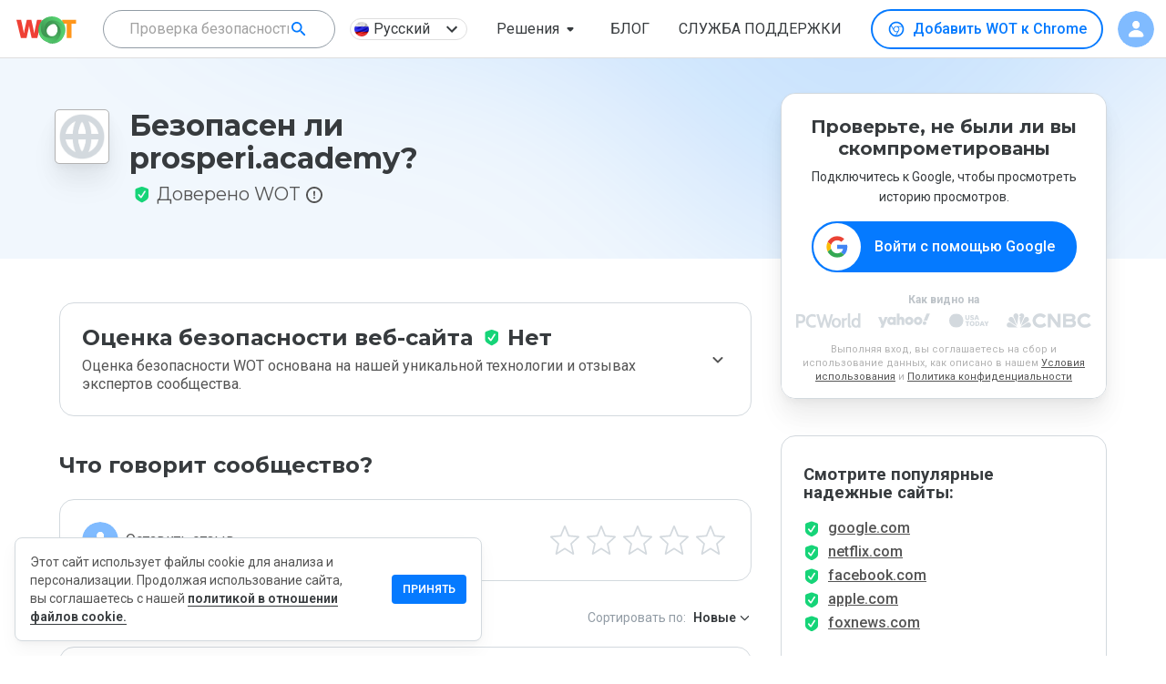

--- FILE ---
content_type: text/html; charset=utf-8
request_url: https://www.google.com/recaptcha/api2/anchor?ar=1&k=6Lcc1-krAAAAABhjg7Pe_RBytcJ83XMZ-RlIgf-i&co=aHR0cHM6Ly93d3cubXl3b3QuY29tOjQ0Mw..&hl=en&type=image&v=N67nZn4AqZkNcbeMu4prBgzg&theme=light&size=normal&badge=bottomright&anchor-ms=20000&execute-ms=30000&cb=tj2yl58he3ks
body_size: 49351
content:
<!DOCTYPE HTML><html dir="ltr" lang="en"><head><meta http-equiv="Content-Type" content="text/html; charset=UTF-8">
<meta http-equiv="X-UA-Compatible" content="IE=edge">
<title>reCAPTCHA</title>
<style type="text/css">
/* cyrillic-ext */
@font-face {
  font-family: 'Roboto';
  font-style: normal;
  font-weight: 400;
  font-stretch: 100%;
  src: url(//fonts.gstatic.com/s/roboto/v48/KFO7CnqEu92Fr1ME7kSn66aGLdTylUAMa3GUBHMdazTgWw.woff2) format('woff2');
  unicode-range: U+0460-052F, U+1C80-1C8A, U+20B4, U+2DE0-2DFF, U+A640-A69F, U+FE2E-FE2F;
}
/* cyrillic */
@font-face {
  font-family: 'Roboto';
  font-style: normal;
  font-weight: 400;
  font-stretch: 100%;
  src: url(//fonts.gstatic.com/s/roboto/v48/KFO7CnqEu92Fr1ME7kSn66aGLdTylUAMa3iUBHMdazTgWw.woff2) format('woff2');
  unicode-range: U+0301, U+0400-045F, U+0490-0491, U+04B0-04B1, U+2116;
}
/* greek-ext */
@font-face {
  font-family: 'Roboto';
  font-style: normal;
  font-weight: 400;
  font-stretch: 100%;
  src: url(//fonts.gstatic.com/s/roboto/v48/KFO7CnqEu92Fr1ME7kSn66aGLdTylUAMa3CUBHMdazTgWw.woff2) format('woff2');
  unicode-range: U+1F00-1FFF;
}
/* greek */
@font-face {
  font-family: 'Roboto';
  font-style: normal;
  font-weight: 400;
  font-stretch: 100%;
  src: url(//fonts.gstatic.com/s/roboto/v48/KFO7CnqEu92Fr1ME7kSn66aGLdTylUAMa3-UBHMdazTgWw.woff2) format('woff2');
  unicode-range: U+0370-0377, U+037A-037F, U+0384-038A, U+038C, U+038E-03A1, U+03A3-03FF;
}
/* math */
@font-face {
  font-family: 'Roboto';
  font-style: normal;
  font-weight: 400;
  font-stretch: 100%;
  src: url(//fonts.gstatic.com/s/roboto/v48/KFO7CnqEu92Fr1ME7kSn66aGLdTylUAMawCUBHMdazTgWw.woff2) format('woff2');
  unicode-range: U+0302-0303, U+0305, U+0307-0308, U+0310, U+0312, U+0315, U+031A, U+0326-0327, U+032C, U+032F-0330, U+0332-0333, U+0338, U+033A, U+0346, U+034D, U+0391-03A1, U+03A3-03A9, U+03B1-03C9, U+03D1, U+03D5-03D6, U+03F0-03F1, U+03F4-03F5, U+2016-2017, U+2034-2038, U+203C, U+2040, U+2043, U+2047, U+2050, U+2057, U+205F, U+2070-2071, U+2074-208E, U+2090-209C, U+20D0-20DC, U+20E1, U+20E5-20EF, U+2100-2112, U+2114-2115, U+2117-2121, U+2123-214F, U+2190, U+2192, U+2194-21AE, U+21B0-21E5, U+21F1-21F2, U+21F4-2211, U+2213-2214, U+2216-22FF, U+2308-230B, U+2310, U+2319, U+231C-2321, U+2336-237A, U+237C, U+2395, U+239B-23B7, U+23D0, U+23DC-23E1, U+2474-2475, U+25AF, U+25B3, U+25B7, U+25BD, U+25C1, U+25CA, U+25CC, U+25FB, U+266D-266F, U+27C0-27FF, U+2900-2AFF, U+2B0E-2B11, U+2B30-2B4C, U+2BFE, U+3030, U+FF5B, U+FF5D, U+1D400-1D7FF, U+1EE00-1EEFF;
}
/* symbols */
@font-face {
  font-family: 'Roboto';
  font-style: normal;
  font-weight: 400;
  font-stretch: 100%;
  src: url(//fonts.gstatic.com/s/roboto/v48/KFO7CnqEu92Fr1ME7kSn66aGLdTylUAMaxKUBHMdazTgWw.woff2) format('woff2');
  unicode-range: U+0001-000C, U+000E-001F, U+007F-009F, U+20DD-20E0, U+20E2-20E4, U+2150-218F, U+2190, U+2192, U+2194-2199, U+21AF, U+21E6-21F0, U+21F3, U+2218-2219, U+2299, U+22C4-22C6, U+2300-243F, U+2440-244A, U+2460-24FF, U+25A0-27BF, U+2800-28FF, U+2921-2922, U+2981, U+29BF, U+29EB, U+2B00-2BFF, U+4DC0-4DFF, U+FFF9-FFFB, U+10140-1018E, U+10190-1019C, U+101A0, U+101D0-101FD, U+102E0-102FB, U+10E60-10E7E, U+1D2C0-1D2D3, U+1D2E0-1D37F, U+1F000-1F0FF, U+1F100-1F1AD, U+1F1E6-1F1FF, U+1F30D-1F30F, U+1F315, U+1F31C, U+1F31E, U+1F320-1F32C, U+1F336, U+1F378, U+1F37D, U+1F382, U+1F393-1F39F, U+1F3A7-1F3A8, U+1F3AC-1F3AF, U+1F3C2, U+1F3C4-1F3C6, U+1F3CA-1F3CE, U+1F3D4-1F3E0, U+1F3ED, U+1F3F1-1F3F3, U+1F3F5-1F3F7, U+1F408, U+1F415, U+1F41F, U+1F426, U+1F43F, U+1F441-1F442, U+1F444, U+1F446-1F449, U+1F44C-1F44E, U+1F453, U+1F46A, U+1F47D, U+1F4A3, U+1F4B0, U+1F4B3, U+1F4B9, U+1F4BB, U+1F4BF, U+1F4C8-1F4CB, U+1F4D6, U+1F4DA, U+1F4DF, U+1F4E3-1F4E6, U+1F4EA-1F4ED, U+1F4F7, U+1F4F9-1F4FB, U+1F4FD-1F4FE, U+1F503, U+1F507-1F50B, U+1F50D, U+1F512-1F513, U+1F53E-1F54A, U+1F54F-1F5FA, U+1F610, U+1F650-1F67F, U+1F687, U+1F68D, U+1F691, U+1F694, U+1F698, U+1F6AD, U+1F6B2, U+1F6B9-1F6BA, U+1F6BC, U+1F6C6-1F6CF, U+1F6D3-1F6D7, U+1F6E0-1F6EA, U+1F6F0-1F6F3, U+1F6F7-1F6FC, U+1F700-1F7FF, U+1F800-1F80B, U+1F810-1F847, U+1F850-1F859, U+1F860-1F887, U+1F890-1F8AD, U+1F8B0-1F8BB, U+1F8C0-1F8C1, U+1F900-1F90B, U+1F93B, U+1F946, U+1F984, U+1F996, U+1F9E9, U+1FA00-1FA6F, U+1FA70-1FA7C, U+1FA80-1FA89, U+1FA8F-1FAC6, U+1FACE-1FADC, U+1FADF-1FAE9, U+1FAF0-1FAF8, U+1FB00-1FBFF;
}
/* vietnamese */
@font-face {
  font-family: 'Roboto';
  font-style: normal;
  font-weight: 400;
  font-stretch: 100%;
  src: url(//fonts.gstatic.com/s/roboto/v48/KFO7CnqEu92Fr1ME7kSn66aGLdTylUAMa3OUBHMdazTgWw.woff2) format('woff2');
  unicode-range: U+0102-0103, U+0110-0111, U+0128-0129, U+0168-0169, U+01A0-01A1, U+01AF-01B0, U+0300-0301, U+0303-0304, U+0308-0309, U+0323, U+0329, U+1EA0-1EF9, U+20AB;
}
/* latin-ext */
@font-face {
  font-family: 'Roboto';
  font-style: normal;
  font-weight: 400;
  font-stretch: 100%;
  src: url(//fonts.gstatic.com/s/roboto/v48/KFO7CnqEu92Fr1ME7kSn66aGLdTylUAMa3KUBHMdazTgWw.woff2) format('woff2');
  unicode-range: U+0100-02BA, U+02BD-02C5, U+02C7-02CC, U+02CE-02D7, U+02DD-02FF, U+0304, U+0308, U+0329, U+1D00-1DBF, U+1E00-1E9F, U+1EF2-1EFF, U+2020, U+20A0-20AB, U+20AD-20C0, U+2113, U+2C60-2C7F, U+A720-A7FF;
}
/* latin */
@font-face {
  font-family: 'Roboto';
  font-style: normal;
  font-weight: 400;
  font-stretch: 100%;
  src: url(//fonts.gstatic.com/s/roboto/v48/KFO7CnqEu92Fr1ME7kSn66aGLdTylUAMa3yUBHMdazQ.woff2) format('woff2');
  unicode-range: U+0000-00FF, U+0131, U+0152-0153, U+02BB-02BC, U+02C6, U+02DA, U+02DC, U+0304, U+0308, U+0329, U+2000-206F, U+20AC, U+2122, U+2191, U+2193, U+2212, U+2215, U+FEFF, U+FFFD;
}
/* cyrillic-ext */
@font-face {
  font-family: 'Roboto';
  font-style: normal;
  font-weight: 500;
  font-stretch: 100%;
  src: url(//fonts.gstatic.com/s/roboto/v48/KFO7CnqEu92Fr1ME7kSn66aGLdTylUAMa3GUBHMdazTgWw.woff2) format('woff2');
  unicode-range: U+0460-052F, U+1C80-1C8A, U+20B4, U+2DE0-2DFF, U+A640-A69F, U+FE2E-FE2F;
}
/* cyrillic */
@font-face {
  font-family: 'Roboto';
  font-style: normal;
  font-weight: 500;
  font-stretch: 100%;
  src: url(//fonts.gstatic.com/s/roboto/v48/KFO7CnqEu92Fr1ME7kSn66aGLdTylUAMa3iUBHMdazTgWw.woff2) format('woff2');
  unicode-range: U+0301, U+0400-045F, U+0490-0491, U+04B0-04B1, U+2116;
}
/* greek-ext */
@font-face {
  font-family: 'Roboto';
  font-style: normal;
  font-weight: 500;
  font-stretch: 100%;
  src: url(//fonts.gstatic.com/s/roboto/v48/KFO7CnqEu92Fr1ME7kSn66aGLdTylUAMa3CUBHMdazTgWw.woff2) format('woff2');
  unicode-range: U+1F00-1FFF;
}
/* greek */
@font-face {
  font-family: 'Roboto';
  font-style: normal;
  font-weight: 500;
  font-stretch: 100%;
  src: url(//fonts.gstatic.com/s/roboto/v48/KFO7CnqEu92Fr1ME7kSn66aGLdTylUAMa3-UBHMdazTgWw.woff2) format('woff2');
  unicode-range: U+0370-0377, U+037A-037F, U+0384-038A, U+038C, U+038E-03A1, U+03A3-03FF;
}
/* math */
@font-face {
  font-family: 'Roboto';
  font-style: normal;
  font-weight: 500;
  font-stretch: 100%;
  src: url(//fonts.gstatic.com/s/roboto/v48/KFO7CnqEu92Fr1ME7kSn66aGLdTylUAMawCUBHMdazTgWw.woff2) format('woff2');
  unicode-range: U+0302-0303, U+0305, U+0307-0308, U+0310, U+0312, U+0315, U+031A, U+0326-0327, U+032C, U+032F-0330, U+0332-0333, U+0338, U+033A, U+0346, U+034D, U+0391-03A1, U+03A3-03A9, U+03B1-03C9, U+03D1, U+03D5-03D6, U+03F0-03F1, U+03F4-03F5, U+2016-2017, U+2034-2038, U+203C, U+2040, U+2043, U+2047, U+2050, U+2057, U+205F, U+2070-2071, U+2074-208E, U+2090-209C, U+20D0-20DC, U+20E1, U+20E5-20EF, U+2100-2112, U+2114-2115, U+2117-2121, U+2123-214F, U+2190, U+2192, U+2194-21AE, U+21B0-21E5, U+21F1-21F2, U+21F4-2211, U+2213-2214, U+2216-22FF, U+2308-230B, U+2310, U+2319, U+231C-2321, U+2336-237A, U+237C, U+2395, U+239B-23B7, U+23D0, U+23DC-23E1, U+2474-2475, U+25AF, U+25B3, U+25B7, U+25BD, U+25C1, U+25CA, U+25CC, U+25FB, U+266D-266F, U+27C0-27FF, U+2900-2AFF, U+2B0E-2B11, U+2B30-2B4C, U+2BFE, U+3030, U+FF5B, U+FF5D, U+1D400-1D7FF, U+1EE00-1EEFF;
}
/* symbols */
@font-face {
  font-family: 'Roboto';
  font-style: normal;
  font-weight: 500;
  font-stretch: 100%;
  src: url(//fonts.gstatic.com/s/roboto/v48/KFO7CnqEu92Fr1ME7kSn66aGLdTylUAMaxKUBHMdazTgWw.woff2) format('woff2');
  unicode-range: U+0001-000C, U+000E-001F, U+007F-009F, U+20DD-20E0, U+20E2-20E4, U+2150-218F, U+2190, U+2192, U+2194-2199, U+21AF, U+21E6-21F0, U+21F3, U+2218-2219, U+2299, U+22C4-22C6, U+2300-243F, U+2440-244A, U+2460-24FF, U+25A0-27BF, U+2800-28FF, U+2921-2922, U+2981, U+29BF, U+29EB, U+2B00-2BFF, U+4DC0-4DFF, U+FFF9-FFFB, U+10140-1018E, U+10190-1019C, U+101A0, U+101D0-101FD, U+102E0-102FB, U+10E60-10E7E, U+1D2C0-1D2D3, U+1D2E0-1D37F, U+1F000-1F0FF, U+1F100-1F1AD, U+1F1E6-1F1FF, U+1F30D-1F30F, U+1F315, U+1F31C, U+1F31E, U+1F320-1F32C, U+1F336, U+1F378, U+1F37D, U+1F382, U+1F393-1F39F, U+1F3A7-1F3A8, U+1F3AC-1F3AF, U+1F3C2, U+1F3C4-1F3C6, U+1F3CA-1F3CE, U+1F3D4-1F3E0, U+1F3ED, U+1F3F1-1F3F3, U+1F3F5-1F3F7, U+1F408, U+1F415, U+1F41F, U+1F426, U+1F43F, U+1F441-1F442, U+1F444, U+1F446-1F449, U+1F44C-1F44E, U+1F453, U+1F46A, U+1F47D, U+1F4A3, U+1F4B0, U+1F4B3, U+1F4B9, U+1F4BB, U+1F4BF, U+1F4C8-1F4CB, U+1F4D6, U+1F4DA, U+1F4DF, U+1F4E3-1F4E6, U+1F4EA-1F4ED, U+1F4F7, U+1F4F9-1F4FB, U+1F4FD-1F4FE, U+1F503, U+1F507-1F50B, U+1F50D, U+1F512-1F513, U+1F53E-1F54A, U+1F54F-1F5FA, U+1F610, U+1F650-1F67F, U+1F687, U+1F68D, U+1F691, U+1F694, U+1F698, U+1F6AD, U+1F6B2, U+1F6B9-1F6BA, U+1F6BC, U+1F6C6-1F6CF, U+1F6D3-1F6D7, U+1F6E0-1F6EA, U+1F6F0-1F6F3, U+1F6F7-1F6FC, U+1F700-1F7FF, U+1F800-1F80B, U+1F810-1F847, U+1F850-1F859, U+1F860-1F887, U+1F890-1F8AD, U+1F8B0-1F8BB, U+1F8C0-1F8C1, U+1F900-1F90B, U+1F93B, U+1F946, U+1F984, U+1F996, U+1F9E9, U+1FA00-1FA6F, U+1FA70-1FA7C, U+1FA80-1FA89, U+1FA8F-1FAC6, U+1FACE-1FADC, U+1FADF-1FAE9, U+1FAF0-1FAF8, U+1FB00-1FBFF;
}
/* vietnamese */
@font-face {
  font-family: 'Roboto';
  font-style: normal;
  font-weight: 500;
  font-stretch: 100%;
  src: url(//fonts.gstatic.com/s/roboto/v48/KFO7CnqEu92Fr1ME7kSn66aGLdTylUAMa3OUBHMdazTgWw.woff2) format('woff2');
  unicode-range: U+0102-0103, U+0110-0111, U+0128-0129, U+0168-0169, U+01A0-01A1, U+01AF-01B0, U+0300-0301, U+0303-0304, U+0308-0309, U+0323, U+0329, U+1EA0-1EF9, U+20AB;
}
/* latin-ext */
@font-face {
  font-family: 'Roboto';
  font-style: normal;
  font-weight: 500;
  font-stretch: 100%;
  src: url(//fonts.gstatic.com/s/roboto/v48/KFO7CnqEu92Fr1ME7kSn66aGLdTylUAMa3KUBHMdazTgWw.woff2) format('woff2');
  unicode-range: U+0100-02BA, U+02BD-02C5, U+02C7-02CC, U+02CE-02D7, U+02DD-02FF, U+0304, U+0308, U+0329, U+1D00-1DBF, U+1E00-1E9F, U+1EF2-1EFF, U+2020, U+20A0-20AB, U+20AD-20C0, U+2113, U+2C60-2C7F, U+A720-A7FF;
}
/* latin */
@font-face {
  font-family: 'Roboto';
  font-style: normal;
  font-weight: 500;
  font-stretch: 100%;
  src: url(//fonts.gstatic.com/s/roboto/v48/KFO7CnqEu92Fr1ME7kSn66aGLdTylUAMa3yUBHMdazQ.woff2) format('woff2');
  unicode-range: U+0000-00FF, U+0131, U+0152-0153, U+02BB-02BC, U+02C6, U+02DA, U+02DC, U+0304, U+0308, U+0329, U+2000-206F, U+20AC, U+2122, U+2191, U+2193, U+2212, U+2215, U+FEFF, U+FFFD;
}
/* cyrillic-ext */
@font-face {
  font-family: 'Roboto';
  font-style: normal;
  font-weight: 900;
  font-stretch: 100%;
  src: url(//fonts.gstatic.com/s/roboto/v48/KFO7CnqEu92Fr1ME7kSn66aGLdTylUAMa3GUBHMdazTgWw.woff2) format('woff2');
  unicode-range: U+0460-052F, U+1C80-1C8A, U+20B4, U+2DE0-2DFF, U+A640-A69F, U+FE2E-FE2F;
}
/* cyrillic */
@font-face {
  font-family: 'Roboto';
  font-style: normal;
  font-weight: 900;
  font-stretch: 100%;
  src: url(//fonts.gstatic.com/s/roboto/v48/KFO7CnqEu92Fr1ME7kSn66aGLdTylUAMa3iUBHMdazTgWw.woff2) format('woff2');
  unicode-range: U+0301, U+0400-045F, U+0490-0491, U+04B0-04B1, U+2116;
}
/* greek-ext */
@font-face {
  font-family: 'Roboto';
  font-style: normal;
  font-weight: 900;
  font-stretch: 100%;
  src: url(//fonts.gstatic.com/s/roboto/v48/KFO7CnqEu92Fr1ME7kSn66aGLdTylUAMa3CUBHMdazTgWw.woff2) format('woff2');
  unicode-range: U+1F00-1FFF;
}
/* greek */
@font-face {
  font-family: 'Roboto';
  font-style: normal;
  font-weight: 900;
  font-stretch: 100%;
  src: url(//fonts.gstatic.com/s/roboto/v48/KFO7CnqEu92Fr1ME7kSn66aGLdTylUAMa3-UBHMdazTgWw.woff2) format('woff2');
  unicode-range: U+0370-0377, U+037A-037F, U+0384-038A, U+038C, U+038E-03A1, U+03A3-03FF;
}
/* math */
@font-face {
  font-family: 'Roboto';
  font-style: normal;
  font-weight: 900;
  font-stretch: 100%;
  src: url(//fonts.gstatic.com/s/roboto/v48/KFO7CnqEu92Fr1ME7kSn66aGLdTylUAMawCUBHMdazTgWw.woff2) format('woff2');
  unicode-range: U+0302-0303, U+0305, U+0307-0308, U+0310, U+0312, U+0315, U+031A, U+0326-0327, U+032C, U+032F-0330, U+0332-0333, U+0338, U+033A, U+0346, U+034D, U+0391-03A1, U+03A3-03A9, U+03B1-03C9, U+03D1, U+03D5-03D6, U+03F0-03F1, U+03F4-03F5, U+2016-2017, U+2034-2038, U+203C, U+2040, U+2043, U+2047, U+2050, U+2057, U+205F, U+2070-2071, U+2074-208E, U+2090-209C, U+20D0-20DC, U+20E1, U+20E5-20EF, U+2100-2112, U+2114-2115, U+2117-2121, U+2123-214F, U+2190, U+2192, U+2194-21AE, U+21B0-21E5, U+21F1-21F2, U+21F4-2211, U+2213-2214, U+2216-22FF, U+2308-230B, U+2310, U+2319, U+231C-2321, U+2336-237A, U+237C, U+2395, U+239B-23B7, U+23D0, U+23DC-23E1, U+2474-2475, U+25AF, U+25B3, U+25B7, U+25BD, U+25C1, U+25CA, U+25CC, U+25FB, U+266D-266F, U+27C0-27FF, U+2900-2AFF, U+2B0E-2B11, U+2B30-2B4C, U+2BFE, U+3030, U+FF5B, U+FF5D, U+1D400-1D7FF, U+1EE00-1EEFF;
}
/* symbols */
@font-face {
  font-family: 'Roboto';
  font-style: normal;
  font-weight: 900;
  font-stretch: 100%;
  src: url(//fonts.gstatic.com/s/roboto/v48/KFO7CnqEu92Fr1ME7kSn66aGLdTylUAMaxKUBHMdazTgWw.woff2) format('woff2');
  unicode-range: U+0001-000C, U+000E-001F, U+007F-009F, U+20DD-20E0, U+20E2-20E4, U+2150-218F, U+2190, U+2192, U+2194-2199, U+21AF, U+21E6-21F0, U+21F3, U+2218-2219, U+2299, U+22C4-22C6, U+2300-243F, U+2440-244A, U+2460-24FF, U+25A0-27BF, U+2800-28FF, U+2921-2922, U+2981, U+29BF, U+29EB, U+2B00-2BFF, U+4DC0-4DFF, U+FFF9-FFFB, U+10140-1018E, U+10190-1019C, U+101A0, U+101D0-101FD, U+102E0-102FB, U+10E60-10E7E, U+1D2C0-1D2D3, U+1D2E0-1D37F, U+1F000-1F0FF, U+1F100-1F1AD, U+1F1E6-1F1FF, U+1F30D-1F30F, U+1F315, U+1F31C, U+1F31E, U+1F320-1F32C, U+1F336, U+1F378, U+1F37D, U+1F382, U+1F393-1F39F, U+1F3A7-1F3A8, U+1F3AC-1F3AF, U+1F3C2, U+1F3C4-1F3C6, U+1F3CA-1F3CE, U+1F3D4-1F3E0, U+1F3ED, U+1F3F1-1F3F3, U+1F3F5-1F3F7, U+1F408, U+1F415, U+1F41F, U+1F426, U+1F43F, U+1F441-1F442, U+1F444, U+1F446-1F449, U+1F44C-1F44E, U+1F453, U+1F46A, U+1F47D, U+1F4A3, U+1F4B0, U+1F4B3, U+1F4B9, U+1F4BB, U+1F4BF, U+1F4C8-1F4CB, U+1F4D6, U+1F4DA, U+1F4DF, U+1F4E3-1F4E6, U+1F4EA-1F4ED, U+1F4F7, U+1F4F9-1F4FB, U+1F4FD-1F4FE, U+1F503, U+1F507-1F50B, U+1F50D, U+1F512-1F513, U+1F53E-1F54A, U+1F54F-1F5FA, U+1F610, U+1F650-1F67F, U+1F687, U+1F68D, U+1F691, U+1F694, U+1F698, U+1F6AD, U+1F6B2, U+1F6B9-1F6BA, U+1F6BC, U+1F6C6-1F6CF, U+1F6D3-1F6D7, U+1F6E0-1F6EA, U+1F6F0-1F6F3, U+1F6F7-1F6FC, U+1F700-1F7FF, U+1F800-1F80B, U+1F810-1F847, U+1F850-1F859, U+1F860-1F887, U+1F890-1F8AD, U+1F8B0-1F8BB, U+1F8C0-1F8C1, U+1F900-1F90B, U+1F93B, U+1F946, U+1F984, U+1F996, U+1F9E9, U+1FA00-1FA6F, U+1FA70-1FA7C, U+1FA80-1FA89, U+1FA8F-1FAC6, U+1FACE-1FADC, U+1FADF-1FAE9, U+1FAF0-1FAF8, U+1FB00-1FBFF;
}
/* vietnamese */
@font-face {
  font-family: 'Roboto';
  font-style: normal;
  font-weight: 900;
  font-stretch: 100%;
  src: url(//fonts.gstatic.com/s/roboto/v48/KFO7CnqEu92Fr1ME7kSn66aGLdTylUAMa3OUBHMdazTgWw.woff2) format('woff2');
  unicode-range: U+0102-0103, U+0110-0111, U+0128-0129, U+0168-0169, U+01A0-01A1, U+01AF-01B0, U+0300-0301, U+0303-0304, U+0308-0309, U+0323, U+0329, U+1EA0-1EF9, U+20AB;
}
/* latin-ext */
@font-face {
  font-family: 'Roboto';
  font-style: normal;
  font-weight: 900;
  font-stretch: 100%;
  src: url(//fonts.gstatic.com/s/roboto/v48/KFO7CnqEu92Fr1ME7kSn66aGLdTylUAMa3KUBHMdazTgWw.woff2) format('woff2');
  unicode-range: U+0100-02BA, U+02BD-02C5, U+02C7-02CC, U+02CE-02D7, U+02DD-02FF, U+0304, U+0308, U+0329, U+1D00-1DBF, U+1E00-1E9F, U+1EF2-1EFF, U+2020, U+20A0-20AB, U+20AD-20C0, U+2113, U+2C60-2C7F, U+A720-A7FF;
}
/* latin */
@font-face {
  font-family: 'Roboto';
  font-style: normal;
  font-weight: 900;
  font-stretch: 100%;
  src: url(//fonts.gstatic.com/s/roboto/v48/KFO7CnqEu92Fr1ME7kSn66aGLdTylUAMa3yUBHMdazQ.woff2) format('woff2');
  unicode-range: U+0000-00FF, U+0131, U+0152-0153, U+02BB-02BC, U+02C6, U+02DA, U+02DC, U+0304, U+0308, U+0329, U+2000-206F, U+20AC, U+2122, U+2191, U+2193, U+2212, U+2215, U+FEFF, U+FFFD;
}

</style>
<link rel="stylesheet" type="text/css" href="https://www.gstatic.com/recaptcha/releases/N67nZn4AqZkNcbeMu4prBgzg/styles__ltr.css">
<script nonce="Y79aBhm1r6irDHYH97pYMw" type="text/javascript">window['__recaptcha_api'] = 'https://www.google.com/recaptcha/api2/';</script>
<script type="text/javascript" src="https://www.gstatic.com/recaptcha/releases/N67nZn4AqZkNcbeMu4prBgzg/recaptcha__en.js" nonce="Y79aBhm1r6irDHYH97pYMw">
      
    </script></head>
<body><div id="rc-anchor-alert" class="rc-anchor-alert"></div>
<input type="hidden" id="recaptcha-token" value="[base64]">
<script type="text/javascript" nonce="Y79aBhm1r6irDHYH97pYMw">
      recaptcha.anchor.Main.init("[\x22ainput\x22,[\x22bgdata\x22,\x22\x22,\[base64]/[base64]/[base64]/[base64]/[base64]/UltsKytdPUU6KEU8MjA0OD9SW2wrK109RT4+NnwxOTI6KChFJjY0NTEyKT09NTUyOTYmJk0rMTxjLmxlbmd0aCYmKGMuY2hhckNvZGVBdChNKzEpJjY0NTEyKT09NTYzMjA/[base64]/[base64]/[base64]/[base64]/[base64]/[base64]/[base64]\x22,\[base64]\\u003d\\u003d\x22,\[base64]/Do8K+w4QhwopNwr/[base64]/CglfCr8OmSsKewrFKczvDo8OIw4Vbw5EUw57CpsOLQ8KSRDVfYMKjw7fCtMObwqgCesOvw5/Ci8KnS2RZZcKAw7EFwrADQ8O7w5onw58qUcOtw6kdwoNYN8Obwq8Ww43DrCDDiGLCpsKnw4ojwqTDnx/Dvkp+RcKkw69gwrvChMKqw5bCoHPDk8KBw5JBWhnCpMOHw6TCj1nDl8OkwqPDth/CkMK5Q8OWZ2IJGUPDnzrCm8KFe8KwOsKAbnNrUShZw4QAw7XClMKwL8OnLsKqw7hxZQhrwoV5PyHDhhpZdFTCpQHClMKpwqHDkcOlw5VxAFbDncKow5XDs2ktwrcmAsKKw7nDiBfCghtQN8Oiw5I/MnoAGcO4I8KhHj7DoR3CmhYew5LCnHBFw7HDiQ5Pw6HDlBodbwY5K1bCksKUNgFpfsKuRBQOwrpGMSIYVk1xHHsmw6fDkMKdwprDpUHDvxpjwpgrw4jCq3jCv8Obw6o7AjAcLcO5w5vDjFx7w4PCu8KOYk/[base64]/[base64]/CkMKyw5Zkw6NBKsOqT8K6w4B3w5LDrF1IeBM/G8ORJwdce8KlCCbDhRZadBEow5PCgcOPw5bCiMKJUMKzRMKMc1V5w4hHw6vCjWJgScK8f2fCl1zCssKkJkbCicKKMsOpXQJGOsOZI8OfG3fDmDRGwoIzwosDZMOjw4/ChMKGwoLCo8OHwogEwrJvwofCjXnDjMOKwpvCiD/Cg8OswogTVsKoEBPCjMOREsKCQMKLwqzCjSvCqcKyNcOOBEN1w5/DtMKbw7MtA8KUw5LCvBHDkMKrDMKGw5l0w7DCq8Oaw7/[base64]/DosKtecKQw4TClRzCt8OfYMK4VkHChjDDssOrOQ7CmGHDn8KLT8KLBX4DRnBjCHnCqsKNw70TwodXFjRPw7jCqcKFw47DgMKQw5PCoD4LH8OjBwHDpjBPw6nCj8OhZ8OnwoHDiyXDo8KtwoZaMcK1wo3Dr8OPWgo5Q8Kxw4zCkFMtZW9Kw5zDoMKBw6UuUwvCqMKJw5/DrsKewrvCpBoiw41Kw5vDsTTDgsOKTH9vJEcmw4lvV8KKw71tUHzDicKSwq/DrXwON8KXC8Kjw5Y1w6BEJ8KfO1HDrhY9R8OOw4puwps1Ul1NwrkqQ3jCgBjDg8KUw7NdMsKMUH/DicOHw6HCniHCmMOew5bCg8OxbcOCD2LCgsKaw5XCszI8YUjDn2DDqizDlcKAWmMzQcKdNMO/JlANJgkGw59pRFLCp0R/I31rHMO8dg3CrMOqwqnDqzsfI8OzRwjCsjLDpsKdG15Bwq5jH2/ClVEXw43Dvj3DocKudwnChMOCwp08MMK1J8O5ekrCrCIJwpjDpirCvsKjw5nCksKhfmFNwoVfw544KcOYK8OYwoXCvkd4w7jCrRNWw4PDh2jCjXUDwqwrS8ORb8KwwoIyCDnDjiw3MsKcH0TCgsKTw4FPw5Qbw5ABwoTDlMK1w5bCnl/[base64]/wo9/[base64]/DpnJ8dMOlwqXDsADDnSJXw5jDsCjCnsOEwrTDgAtue2BxScODw74NTsKRwqDCpMO5wpHDlAB/w49RSAF4PcKVwojCly41IMK1wrbCpQN/QlrDjCsYHMKkUsKiUELDjMO4RcOjwqJcwrjCjivDixQFDl5JA0HDh8OIMnTDo8K4IsKRBmVFM8Kew4xtXMKyw4tAw6HCvDfCgcKTQz7CmQDDm0jDucKOw7tzecKVwovCrMObE8O0w4rDiMOSwoV9woHCvcOIETMMw6bDvVE7Oy/CqsOHB8O5EUMke8KEMcKae0Z0w6sSBxrCuVHDt0/[base64]/EMOLVFLDusKcw6vDmMKOa2vDhkIUU8Kre0DDjMOjw6caw5BBCSgbacKqOcKdw4vCjsOjw4vCq8OWw7/CjVrDq8Kcw5h+FTzCtGHChMK5NsOmw6/DjmBsw67DsHIhwoLDo0rDjDU5e8K4wrxdwrYTw4bDpMOtw7rChS1eXT7CscK8bG9kQsKpw5EYKmnCisOhwr7DshtRw6AtY0EVwqEBw6HCvsK3wpcAwobCo8OVwrZ1wqwewrFyIWXCtw9nekJhw64/B3dsM8OoworDojEqN2kfw7HDtcKBL1wqBlpawq/ChMKCwrXCr8Kew7Mgw4TDo8O/wrd9fsK+w7/DqsOFwqvCiQ9iw4jChsKgdMOhPsK5woTDuMOcVcOMUS4Zaj/Dgzgpw4gKwofDr1PDi3HClcObw57DvgPDiMOcXi/[base64]/[base64]/OHk/SsK1wo/CrDjDtX/DiHHDksO+wqFKwodYwrvCgSZbD1xVw5ceYjXDsB08X1rCnhvDsDdDXC5RWF7Cm8O6OsOnXMOlw5/CmC/DgMKDHsOIw4tzV8ODXU/ChMKoFGVBD8KcLHjDp8O6WxHCicKjw4HDssOzHMO/[base64]/DmsKAwq7CucOoIMKpw7MNE8OuZsK+MMOCC8Kew51Hw4JBwpHClsKKwqNJLcKCw57DhABoZMKrw7ldwogyw4VUw5N0CsKjVsOwIcOdBBEoTjVnPA7DoBjDu8KpIsOEwot0RzQ3D8OXwrTDmB7CiVsLKsKWw7bCu8Ozw7vDtcKtBsOJw7/DgSHCssOKwpLDgFEfIsObwopowp4QwpBTwrZXwq4owohMXgJ6GsK/b8Kkw4N0d8KfwrnDvsKww7vDmsKaQMKVGkDCusK5YyIDH8KjWxLDlcKLWsOoHwJFKMOGMXsJw6TDtjooX8Kew78sw7TCscKPwqfCkcOqw4TCvDrCiXDCv8KMCA4ybjUiwrnCrWvDmmnCpD3Ci8Osw6gewol4w5dUWjFjYjLDq2k3w7xRwpsWwoHCgxjDhi/DrMKBAVZSw47Dn8OOw6DCjh7CtMKjdMOpw5NewpgJXDB5fcK3w7HDqMOowoTChMK3I8OXd07CnBlawrbCmcOlK8O2wpZpwoB6EcOMw5pMQlLCosOowrNnFMOFEj/CrsOzaiw2VWMZWVbCsWJlb1nDt8KbEWtEY8OnesKGw6fCgkbCqsOOw487w6XChDTChcKkF0jCp8OaS8OTISrDgWrDv2RlwoBCwoVVwo/CtzvDnMK6eiDCscOPMF7DujXDtXslw4zDrCokwp0Jw5XCnE8Gwp8mdsKFF8KJwqLDtBgMw5vCoMOofsOewrFuw74kwq/CpScRE1bCuUrClsKUw6PCg37DkG06TwgkDsKKwpZvwqXDh8K/wrvDmXnCvwkswrczfsKawpnDjsK2w6fCpjRpwppdHcONwrHCicO7aGUGwp83MsO/eMKgw7o5ZDrChB4qw63CscKsY3NLUk7CkMK2JcO6wpLCkcKbJ8KZw6EIPcOsZhjCr13DlMK7X8Oxw5fDmcKLw49YWj1Qw71AQm3DlcOlw7o9Aw3DiT/CicKIwrlLWDcFw6vDvyMfwp0iARfDncOtw6PCsHVDw4FZwobCrhXCrxx8w5LClS7DgsKbw70GUMKBwpnDm2jCpCXDlcK8wpAxVQE/w7MZwo85e8O8G8O1wqTCqDzCo07CsMKmegRAe8K1wqrCjsO0wpzDjsKqAhQXQxzDoXnDq8Kzb1ohWsKlWcOTw53DvMOQHMKCw4oXYsKjwpVGFsKVw6LDhxpLw6DDk8KACcORw6wywpJQworCgMOnZcK4wqBvw5XDusKHIX3DjgtKw7vClcOcXADCnSTCv8KlRMOpES/DgMKJTMO6AQsbwr0GFMK7V34mw4M/djwcwpw3w4NDL8KVWMOQw5lvH1DDlXfDohIBwqfCtMO2wo9oIsKswo7DrF/CrAnComZdD8Klw6TDvyjCusOsLcKoPcK+wq0AwqdUE2VfKAzDk8O+ERPDhMOywpbDmcOfNFAacMK8w7lYwpfCuUNQawlRwqJuw6EdO0drdsK5w5dKXy/Crl3DrD0fworCj8ORw58cwqvDtzJbwpnDv8K/fMKtTGEkDwo1w7LDnRnDslZmFz7DhsO/b8Kyw6MuwoVzJcKXwp7DvwzDlB1SwpEvI8KUBcOvw4nCn1UZw7pzXxnDh8K9w7TDnx/DncOnwr51w4gaDxXCrGckVX/CnnLCpsK+VMOMIcKzwo/CvsOwwrxQNMOkwrphfVbDiMKAPBHCgAxZaW7DkMOcwo3DiMOdwrhgwrDCu8KAw7V8w5RUw6Mhw7/CpBJYw6sqw41Vw7oCR8KdL8KMLMKYw5w4P8KEwoljXcOXw50SwoFnwrsfw6bCssOsMcO6w4rCpRUswr93w5w7eQxnw5XDqcK3wqbDmy/[base64]/[base64]/[base64]/[base64]/[base64]/w6dMwqHCjkzChcOAKMK7w4czPD46wpDDhh5mMkLDvQIHEQUqwrBaw7DCm8OfwrYSSW1gPAl/[base64]/DrioZw5PDk2dHw7dFK35aw4/CmsO0bGnDtcKZSsOebcKqeMOnw6PClSbDucK8HMOrcETDrhLCjcOlw7nCiwRDfMOtwq5SE0tLeW3CsGUabcK3w4xVwpkZT1PCiETClXEmwotlw5bDhMOBwqjCvMOgLAwBwpYFWsKkYBI3OgfCrkZEbS5xwpQre2VBXwpQbl5wKBo7w5YkJHXCrMOYVMOGwqXDly/DvsOmP8Osf31Sw43DnsK/YCoIwrIeWcKew4nCq0nDisKEWSHCpcK0w4LDh8OTw5g8wprCi8KCeWoWw47Cs0vChUHCjGESDRwSTA8SwpvCnMONwog4w7fCocKXd0PDv8K/fArCk37DmCrDmmRfwr4Rw6DCt0kxw7rCsUN4OXXCnA40RFLDkDECw6LCu8OjSsOQw4zCn8KhNsKUCMOVw713w6M5wrDDgBzCoBIdwqLDiw9ZwpjCly/Dp8OOP8KlbClvH8OUBzkCwrLCu8OVw6ADQMKvWUzCozPDlmjCqMKfDitcWMKgw77CjATDo8Odw7TDn3FuDmLCicKmw7LCm8OpwoLCmxBFwpHDjMOxwrBLw6AFw50XPVk/w5jDqMK3B1DCo8OxcAvDoXzDiMOVFUZGwpckwrsaw7pBw5vDgA0Hw7csFMObw6YfwobDkRxQQ8ORwp/[base64]/czjClnjDu0ghPMOHw4kPAVbCvMOdacKyA8KTZcK4GMK9w63ChXfCl3/[base64]/Iy7CgQxnwqY9w7JhBl3CnzUxB8OzQRQyThPDm8KXwrDDpH/CqMO2w6ZbHcKaB8KiwpBJw4LDhcKCT8K4w6QTwpIfw7JBNlzDjDpJwpANwow6wovDuMO2JMOPwp/DixQ8w646ScOFQ03CnT5mw6svBG1zw4nCiFNSGsKNecObOcKPLcKFTG7CgAvDjsOuPsKEYCnCqWrDnMKoFMOjw7FLXsKeW8K+w5fCoMOmwr0QY8KSwrzDoiPChMOuwqfDisONYEsrKy/[base64]/ClMORMMKaZsOOw41nKsK+w4YyZ1d7AwLCnBtsMBRDwrl2DFQNcBowNko0w4Euw5McwoAWwpbCkS9cw6I9w69VZ8O/w5oLLsK8LMOew7JIw6hNTwRPwrpIP8KMwoBOw7jDnDFKw5VsSMKaVxtlw4PCn8OeU8OnwqIoaiIoDsODHU3DjwNTwqvDs8OwGVbChzzCl8OYBsKodMO7Q8O0wqDCjk8lwoskwqDDvFLCkcOlN8OGwp/DmsOpw74gwoJGw5gDGA/[base64]/DqCPCgVNeBRFgwrPDkcOUwq4XaHhLV0LDqCEGFcOow54yw7bDt8Kqw4zDm8OXw44TwpQBI8Odwq1Hw5FJBcOMwovCiFfClMOfw7HDhsOlFMKFXsO6wrliKsOucsOIW3vCoMKww4nDmy7CrMK6w5wVwpnCicOEwoDDtVJKwq/Ch8OhFcOAAsObesOYAcOUwrBMwpfCqMOpw63ChsOOw7DDrcOrTcKnw6ovw7w0GsKfw4kFwp/DlComT0grw55TwoJULBtrZcOmwp3CkcKBw5DCnjPDuxhgMsOleMOSa8Onw7LCnMOVZSvDv1V5EBnDmMOuHsOeIEAFWsOXOVrDisKOL8K/w6XCtcOGLcObw47DjUfCkXTCumXCtcKNw6HDvcKWBkNCLk5KFDLCm8Ofw7PCt8KGwojDjMOSXMKZMCtKIW8owrQFV8OYCj/DnMKDwosBw4XCnVI1w57Cq8KXwrnClSHDlsOBw4bDh8OIwpZ4wqFZMMKnwrDDmMKoPcOjasONwrTCucO8B1PCphHDgEbCpMOuw71WLH9tKcODwpkzJsK8wrPDm8OIeW/DmsObS8OHwpnCt8KDV8K7Ni9caynCisOZG8KkYh1uw5PCh3gSPsOqDSNjwr3DvMO/ZlfCusK1w65LOMK+bMOwwqhKw7F4a8O/[base64]/Cj0LDvMOCw7HDlMOvwqvCpD7DinjDi8OJwqFsPMK4woIsw6jCsFVYwoNXWC3DvVvDgMOXwqYpBDjCrS7DncK3TknDpk0eLwApwogCAsK0w4jCiMORT8K6NwFcXSY+wr1Pw6fCsMK7JVw1eMK3w6sww5JeWGM6BHLDusK+SQgzSC3DqMOSw6/DqH3CncO5ej5FKgHDr8KmCjfCpcOqw6TCjwbDowgkf8K0w65dw5TDgwAtwq7DoXRKNMOCw7liw6dhw4duFsKBQ8KfH8OzS8KJwr48wpAGw6MpWcOQEMOoU8OPw6rDhMKuw4HCoxZTw73CrXcqH8KzXMKca8KkbsOHM25LZ8OHw6/Dn8ODwpbDh8KqXnVJasKNemRNwpjDlsKqwrHCrMKvAcOdODFTbCp2fWl+CcOaCsK9wonCmsKuwohVw4jCkMOJwoN/MsOyaMOZLcKJw504w5/CpsOPwpDDicK/[base64]/[base64]/w43DtcK9w5sQLBhdw79uworCu8Ozw6R6woUFwqLCuhYmw4Jkw7xew7cCwpNzw4DDncOtA3DCgWFrwoF/[base64]/CjsKQw4zCkMKLw7XCscKQwoNrOw1Nw4vDiBvCiHtTNMKueMKnw4fCjMOaw7hvwoXCmcKewoQOYm8QUxYJw6J9w6rDvMKeZMKOHVDCoMKpwp/Cg8OeJsOdd8O4NsKUTMKsWgPDnyzChQXCjVjCusKAaDDDkArCiMK7w6khw4/[base64]/Dm8KoHcK1AMKqJsOFwrR5wovDlTvChArDnkV9w5bClMOncSQowoBoeMO+F8OVwqdBQsOOH3kWW0t7w5QdN17DkDHCgMO7KW/DpcOjw4PCmsKcdhUwworCqsOXw7vCl1HChxUubW1PLMK0WsKlEcK+IcKXw4USw7/CtMOdAcOiJzrDkjtcwrs2TsKWwr/DvMKWwrwlwp1AFXPCt3DDnHnDiEHCpCt2wqgIBQYVMUJnw4kdQ8KMwo/DsW7Cg8OySkrDli7DoyPCs0hwTkQ8W2w0w4ZEIcKGcsO7wp1TbUnCicOXw73DgSLCt8OJbTNPFRfDqsKfwoYSw6UxwpfDsV5NV8KUKsKZakTCrXc+wqrDrcOxwpx3wpxKYsKXw4tHw5YiwpQbTcKRw77DqMK/[base64]/CkCPCjsO0wpJeZTvDqsKywrTCqMOXw5w9RcOebzLDsMO6HgR9wrkODjszQ8KdLsKoHzrDn299BWbDr1Jaw5R7O2fDkMO+KsO9w63DpmvCi8OewoDCvcKpZwQ0wrnCucKpwqdvwplXBsKRNcOybcO/w4hJwqvDpD3CiMOiBTfCmlDCuMKPRBTDmcOJAcOtwo/Cv8K1w6tzwrhGSyrDscOmND4YwonClxPCqADDgVsqFCFKwr7Ds1c6HmnDmlPDrcOLfihkw4l7FRMxS8Kae8OEFkDCtV3DrcOtw4oLwphfe3Byw6Yww4TChxnCqWU4QMOSO1Biwq9kRMKUb8K9w5bCqyliwpBWw4rCmRnDj0nDhsOOanvDmifDsisJw4d0Bz/[base64]/CssOLw6jDvwnCmcK1wqQRwpPCoGzDlMONw7/[base64]/CkcKnwrvCncOaw7h7wrjCgD4ne1Avw6HDosKjAhQ6D8K8w5dGeE/Cn8OuF2PCrUxPwqYMwopnw79yNg4sw4PCt8KkQB/DkAsWwoPCugtvcsKdw7rCmsKBwpNiw6NSecOBNFvCsyXDkG9nEcKnwoMvw4fDvQZ+w7I9Y8O7w5TCmMKiMCLDmipQwr3CtGdOw61xMUnCuAXCuMKCw4DDgWbCqxjDsCd5X8K9wpLCscK9w7nChyA+wr3DmcOScXnClsO5w7HCjMOEfTwwwqbCliYPOVkrw53Cn8ORwo/Dr0NJL0bDrjzDksKBL8KiEXJRw5HDssKnJsOMwpNBw5pow7LCqW7Cl3oRFRjDh8KmXcK/w4Qyw5PDgFbDpnMSw6TCo3jCoMO0JkcwHzx9a0TDqGx/wrDDj2DDisOhw5DDqhLCh8OIeMOQw53Cj8OXHMOHMDLDtTJxSsOvW0rDjMOrT8KZS8K2w4fCmcKywpENwr/DuErCnjpGeHRxbW/[base64]/[base64]/[base64]/CrsKcaG5lwqlzfWhDw6XDnCDCrCMfHcONIFLCuX7Dq8Kvw43DhColwpXCp8Ktw5oCWsKVw73DqxPDhGjDohBgwqrDqXbDgnAMIMOUE8Kyw4jDjS3DnDDCncKJwqErwql6KMOdwoUyw5sgTMKUwoMTHsO+CW1ZTcKlMsKhcV1yw5czwqvDvcOBwrpkwq/[base64]/CmcKVDMK3NHrDqkI+Hh3Do8OdakdaQsK9KWzDsMKjcMK2ZAfDtnZJw7LDrcOdN8O1wrzDshjCvMKaQHjCjmpTwqRbwo0Xw5hQTcOtWG8vT2U9w6IBdSzDscKFHMORw6TDg8OowqlSKnDDjWjDuQRLVg/CsMOwKsKJw7QCVMKdbsKFRcOEw4AtDH1IfhHCu8OCw6wawr/DgsKYwoo2w7Z1w5RVQcOsw7dmBsOgw6AZWjPDiTQTHgzCmQbClgA5w6DCtw/[base64]/wrZiOHTDlS52w7HCsDzDtcKlLxRZw7PCgD1ww6vCo0FvYn7Clk/[base64]/[base64]/DhjVLfTUlEUTCnHTCmMKuYGoawpjDnMKYATQIBcOGL3EOwq9sw4otFsOKw4HCvS8lwo1+cV3DtjvDmsOcw5MDGMOAVsOjwp4bflHDm8KPwoDDjcKOw67Cp8KpITzCsMKcQcKqw405QHJrHCfCsMK6w6vDjsK+wrzDgQN/HXtYRBLCuMKeS8OwTMK1w7/DkMO4wqhBacOFNsKzw6LDv8OmwrDCtyUVPMKoFDQ5JMKXw59BesK5UsKJwoLCg8OhQ2BvKlvCvcONWcKGS0I7SSLCh8ONFGJMA2YWw5x3w40EJsOPwopZw7zCtgxOUU/ChcKOw5onwrEkJRIZw4zCsMKqMsKhch3CmsODw7DCqcK3w7/DmsKUwovCpgbDvcKkwoAFwoDCrcKgL1jCoyNPXsKxwpHDm8O5wq8uw6dhesOVw7pLG8OaSMOKwpDDvxMhwoHDnsOBesK/w5hyD01Jwo8pw4/[base64]/PRRxc8OeQsKEScKaw5/Cp8Ojwpc9wpsHSFbCrsOMIg42wp3DscKuZjc2WcKUFXDCvk5Twp08HsOnwqwlwrlhFnpPKUUMw7INcMKgw5TCuHw0RAvDg8O4Cl/CkMOSw7t2YRpPFH/DnUzCl8OKw5rDo8KBUcOsw54owrvCpcK/H8KOVcOOLx4yw7FLccO0wppMwpjCkVnCjMKtAcK5wp3Dh3jDimrCjsKBQkoWwp4UQzfCvEPDlwTCv8K9DytOwpDDkhDCu8OdwqjChsK1Cy5SUMOHwrfDnADDv8KyB190w4ZYwp3Du1XDkzxBCcK6wrrCisOXY3XDm8ODHz/Dt8OGEHrCmMOpGlzCl3hpNMKdWsKYwq/Dk8Kow4fChEvDhcOawptBdcKiwrlRwrjCl1vCoi/DgMONNyPClj/Cp8O8A03DqMOYw5fCqlZEIsOubQ/DkMK8fsOSecOuw7QfwppQwqnCusKXwr/CpMKWwqwjwpLCpsOXwrDDmGrDuHlFAjlpMzpBw6pZJsO9woFBwqjDlWEQDHfClVMKw7w6wr9Mw4LDoBvCgFoZw6rCgEU9wrHDnSbCjGBHwq97w5IMw6gLQ3PCt8KyccOmwp7CscOKwoFSwo5faAohTR1GYXzCqzQfecOxw5bClDAiGibCrCw/XcKGw6LDhMOnYMOKw6FcwqgswoHCjyFMw5BICSRvawt9HcO5CMO8woB7wqHDq8K9woB/DsK5wqxjFsOxwrQJeD8OwpQ8w7vDp8OdIcOcwpbDhcOJw6DCmMO1WxwiH33Dkh5qCsKOwofDsmjClC/DlhTDqMOlwoNyfCvDmnTCq8KjesOPwoBtw4tQwqfCqMOrw5swfBnCk0xfVglfwqvDvcO9FsOPwp/[base64]/DimjCjsKUPnrDnsKDf2vCv8Kmw60Dw4LCpSd1w6PCh3jDh2zDksOcw7bClHUyw4LCuMKHwrHDsmLCn8KKw6LDnsOfWsKfMwM5McOpYFZxHlJ8w4BSw6TDlEPCmDjDusOpEQjDiU3Cl8OYKsK+wpXCkMObw4Qgw4/DuHjChGINSEdbw53DhR/[base64]/DjwIZw6vCgMOOwoXCtsOtw5w9DV1wK8OIXcKSw7PCo8KTKAXDgMKLw5tfe8KfwpNmw7U/[base64]/CqCfCnsKFdsOUw4o+RjQcUcO9wq96LRnDlcOYLMKZwp/Dp1QNASbDqmR2wrpqw5nCsBHCnx5Ewr7Dt8KRwpUSwo7CkTUfHsO3KB5dw4UkOsOjRHjCmMKUZlTDoE0Pw4pvQsKpecOsw4VtXsK4fB7Cg2xnwrAowplQXHsQVsKDMsK7wpMUIcK3ZsOlYmgswqvDnD/DsMKQwo1+J2UdXE8Yw7nDiMOxw4fCg8OJTknDl1RCLcK/w40JQ8Onw67ChBcvwqfCq8KCAwVOwqgYCsOtKcKZw4R5A1PCs0Zsc8OMLiHCqcKPLsKiblrDsnHDm8KqWx4Kw6h3woHCjTXCqCXCjxTCscOjwojCtMK0CMOaw61sIsOfw6w5wpJGTMODEQLDkSJwwofDpMKBw6PDrjnChFfClTdADcOwIsKGAg/Dp8Ovw6RHw4IKYB7CkSrCvcKHwrrCiMKgwr7DrsK3wobCmVLDqBAaNwvCnyhlw6/DoMOtEkEBEipTw6PCq8Ovw7EYb8OWZ8OFIm5Dwo/Dh8KCwqDCisO8WgjClcO1w5lLwqbDsB8WScKyw55APxjDrcOMG8OQPHfCuTgMRh4XV8OyTMOYwpEGCsKNwqfCj1U6w43CncOaw7rDv8K9wr/CrcKocsKyd8OCw4xUd8K6w4NpPcOyw6HCocKkPsOcwo4cO8K3wpt9wpzClcKPEcOOCVnDrCBwS8K0w745wpldw6BZw6FwwqXDny9ZesKyBcOCwp8YwpTDrcOeA8KTbSbDusK9w4/DicOywqVhGsKvw47CviE6S8OewqkMSjdTKsOow4xHTlQ1wrUcw4www5/DpsO2wpZaw6NVwo3Dhn9HDcKww7/Cn8Kjw6TDvTLCncKHE0IGw6MfP8Obw5x/HQjCiXfCqAsLw6TDunvDu2jDkMOYZ8Ogwr9ZwrfCqHfCom7DucKNeSjDtsODY8K/wp7CgFtVCknCpcO/MlbChGZCwr/CpsKVYmDDmMO0wpEfwrUeBcK7K8O2XHXCnFLCjTsFw6hFYXDDvcKIw5DCnsO1w73Ch8Oewpwdwq1/w5zCu8K7woDDnsOUwpEuw4PCvhbChTRHw5fDr8K2wqjDh8Oqw5zDpcKzCnTCq8K0eFUPKMKrJMKGKCPCn8Khw4tqw4DCvcOtwrHDmhBeSsKWAsK/wq3DscKOMBPCjT11w4fDgsKWwprDqcKdwo8Sw70HwovDn8OUwrfCkcKEHMKgUz/DkMKAFMKNSV7DgsK/FUfDisOFWEnDgMKrZsK7TsOkwro/w54awpV6wrHDmRfClMKVVsK1w4PDgwjDhh9gOQjCq3VIb2/DijrCk2DDnhjDsMK/w4lWw7bCiMOiwoYMw7oPB2gawqZ7ScO8QMO0ZMKaw4sqwrYLw5zChkzDssKQQsO9w5LClcObwrxXVGDDrAzCrcOxw6XCoiNEez92wo9vUcK3w5FPacOUwqRhwq9RfsO9PzJDwonDkcKUBcOVw5VjYjfClAbCiD7CuUcCQzPCoHHDh8OMYFQZw5NEwrnCnGJ/A2QYasKaQBTCgsOUPsOZwqV5GsOcw5wCwr/Dt8OPwrpewo8Xw5MxR8K2w5UrImDDnDx0wqQ8w63CvMO5OgkVDMOIE3vDtnPCkyJrCyxEw4R5woTCnD/DoS7Dp2t9wpbDq07DnWlIwpIFwoTDiB/[base64]/CnMOOwqXCv27Cl8KKc0LCj8KzwpVJw6DDglk0w55bAsKEWMKbwpbDucKEVmR/w7nDuw8XfBIgYMOMw4BvMMKGwqHCpAnDigUpKsOsCCnDosOxw4vDqcOswq/Dr3oHYgIsHi5pQMOlw4YCZSPCjsK0J8OaahjClE3Cjz7CssKlwq7CtyrDtsOEwqLCrsO8T8OkNcOxKmHChWIxR8KOw5HDrsKOwo7DhMKbw5NYwo9Tw5DDssKRRsKowpHCvQrCjsObeU/Dv8O0wrxZEl3CosKoBsKtGcKFw5fDscKiJDvCmkvCpMKjw404wolHw7UnXGc7eEVXwprCkkHDpRY5fh5yw6IVUzY7N8OHMV5tw4gpTX0ewrVyfsKbfsOZZhnDtjzDj8OJwr7Cqk/CkcOBYDEsAXbCmsKcw7HDqMO7dcOIOcKPw4/Cp13CuMOEAkrCrsK9AsOxwrzDpMO4ajnCsDLDl2jDoMOaf8O0Y8ORQcOzwr8oEMOvwozCg8O2aCrCkSB8wrrCkVUCwr1bw5HDq8OAw6I3N8OnwpHDgH/DiWDDnMKEEUViJ8Kpw5zDtMK9Mk1Pw6rCo8K+wph4HcOVw4XDn0xzw5zDnTk0woTDsRYSwrVLM8KDwrwCw6k7ScO9R3rCpQ9facKIwqTCjMONw7TDicOww6p7EzLCgsOSwr/[base64]/w6QWSsKywoTCpsKUw7J5wp3CtMONb8ORwrjCnMOfS3DDi8KHwqMMw4s1w4l5R34Jwok3M2suG8K/cUPDvVs7W1Igw77DusOrbsOIS8OQw6Emw4hDw6zCo8KJwo7Ct8KPIRHDvFLDtTRCZk7ChcOmwqkKbTJRwozCpVlFw7XCoMKcN8OEwoYwwpB6wp5KwpZwwp/DmBTDoW3DqTnDmCjCiQ55NcOLFMKTXEXDswvDsQg/fsKlwqrCmsKow5EbcsO+FsOMwr/Cr8K7JlPDlsOiwro2wotnw5DCtMK0W03ClsKEV8O2w5PCqcKlwqULw6EzKi3DgsKwTVHDgjnDv0llYGwve8Okw6/Dt3xVOw7Dg8KhDsOJNsOMFzxsEUo1UTnCjW7DusKRw5LCg8KXwpRAw77DhTXCrA/Duz3CisOXw4vCuMO8wr90wrU+JzdzY1B3w7TDh0/CuQLCrCfCosKjMTkmclRnw4EnwpRNFsKkw7xmalzDkcOiw5HCsMKzMsODLcKJwrLCnsKQwofCkCjDiMOrwo3DscKeCTVqwpzCucKuwqrDohl2w5XDsMKbw4bDkhoPw78FB8KpXx/Cg8K4w5E5ZMOlJF7Dm3FnAUF2Y8OUw4lIMivDr0TCnCpINFZCZTnDn8K+wqDCmCzDlDcxNjFjwqJ/S3Jsw7bDg8KcwqZEw74hw7fDkMOkwrgnw5g8wpbDjBTDqWPCq8KuwpLDjizCu3XDmMOUwr0sw5ttwoZFFMOswonDiAUaWsKKw6Ayd8OHEsK6acK7UDF1dcKPIMOGLXk8TXtnwp5sw6PDpngkQ8KJLm4swoRdFkXCjTLDiMOow78Hw6PDrsO3wr/CoF7Dun5mwr52ScKuw6Bhw4rCh8KcH8KtwqbCpSRYwqwkDsKgw7wTZX8IwrPCvsKHHsKdw6cUX37CmsOkc8K+w5nCosOlw61CBsOQwo7CocKie8KYVwPDucO5wqbCpT/Dsx/[base64]/Dk8OowpYww70/[base64]/Dg8KZwpZJQcOQw4cgdhXDtwZlP2Z4wqjCjcKSanVvw7DDmMKBw4bCh8OeGsOWw5XDl8OMwopkw7/ClcOqw4wvwoHCscO2w7bDkAMYw4rCvAjDncOUM13ClSLDrjrCtRUXJsKiO1/[base64]/CjMKVw6zCujrDoUDCrsKCFDPDlMKJw5DCgxUWWcKTwrU/a1wUWMOLwofDl1bDj1cQwpR5TcKuaDJgwovDvcO5SVYjSwvCtcKMVyTDlnHCjsKhNcOcW2pkw51yfMKqwpPCmwlwGcOcMcKWIGrDr8Kgw4gsw6/CnXLDqMKOw7UfWilEw4XDpMK4w7pNw685ZcOcYTQywobDncKcYWTCrzbDpAZjc8KQw55GJcK/bmxKwonDoi1pTsOpCcOOwqbCncOmPcKrwqDDplTCpMKCKlMFVDUWSSrDvwbDtcKIMMK9BMKzYDjDrXwERyYfBsO6w5o4w7zDoCMTJEp/[base64]/CvQTDpcKUw47Dv8KUw50rw7BaZkFGw47CqgsBWMKiw6fCm8KbccOjw7LDpMK0wotsbEk4GMKPBMOFwqE/OMKSJcKXC8Oxw7zDv1zCgC/DnsKTwrDCqMKgwoJvecOLwo3Dl3ozATfDmj0Fw6Jzwq0DwpnCkH7CgcOEw5/[base64]/wpfCi8K4Mm/DosKqQhFLw41BLkrCvsO+E8OcwprDu8Kiw7/DiRsow5nCl8K6wrAJw4jCqjvDgcOowrzChcK7wo8aBB/Cvmsvf8OKBcOtU8KIIsKpWcOpwoMdLCXDvsOxasOmWnZxVsKbwrtJw6fDvsOtwpwEwobCrsO+w63DpxAvEmEXF2lGXCjCgsKJwofCgMKtanFSShHDk8KBHmILw6ZcRGIZw6knShFRLsKDw4HCqw8vK8OeacOZXcK/w5FYw7XDlSh7w63DhMOTTcKvRsKWDcOgwr4MaCDCuGfCmMKbQcObPSDDpkwvdyB7wo8lw6XDmsKgw41RcMO8wpEgw7jCtAZVwonDkC3DgMOSFyN0wqZ6L0dIw7HCvUXDuMKoHMK8XQA4fMOZwp3CnAfCg8KDacKuwqvCu0rDo1gkcsKNIW7CksKxwoQSw7DDg2/DkQxfw7lmaRfDisKYG8Kgw7LDrBB5TANpQ8K6WMK0AR/CqsOkOMKFw5UefMKGwo1IXcKCwp1LeHDDv8Oew7fCrcOkw6YOdhhGwqnDok0ofSzCvj8Kw4pww7rDjGR7wrMCNAt8w5UDwrrDmsKSw53DrmpKwqsmG8Ksw6UiBMKOwr/[base64]/DvRjCrsK/W28Ew6LCsDV4w7zDh8KBw7Amw6kbOMKwwrkzAMOCwr8Dw5DDu8KRZMKAw73Cg8OOVMOBU8K8XcK5ajDClgTChRhXw5TDpQNQCGzCq8OXLcOpwpc/[base64]/IFJxw4hfwrJTPnFPRV89w6Itw71ew7XDuloUK37CgsKlw4tOw445w4zCn8KzwrPDqMK5ZcO3dDhaw7kPwqEHw7Iyw7UXwpzDojvCvUzCmsO4w6R6bRYjwr/[base64]/DjmnDiVUuw6fDvgw9w4x6MHdZw6HDiTbDkMOLUBVpJxXDlHXCjsO3EX7CjsOXw6JkFUIpwrgXcMKSMsK0w5Bew6gbF8OxRcKfw4puwqvCpRTCpsKKwox3V8Kfwq8NeHPCo2weJ8OwUsODB8OfQsK5SGvDqj/DvFzDlH/[base64]/[base64]/Dn3fCnF9ZdsO3UBnDpRFrw4jDoiE8wpZMwp8oC0fDtcOeN8KwQ8KsR8ORWcKpYsOqXSxJfMKAUMKzSEtRw6/CpQ3ClHzCoz7ClkXDo0hOw4MHL8O6X3k4wr/Dohl8EEzCmlcqw7TDsWvDi8Ktw5HCq0Avw7rCoBwOwpjCocO2woTDr8KoNEjDj8KDHgcow54Awr5cwq/DoHjClxHDrHNkWMKiwpInLcKIwrQMc1zDmsOiPwJkDMKkw4jDgi3CmigdJH93w4bClMOcYsOKw7w4w5B6wrobwqRqUsKYwrPDhsKod3zDjsO9woPDh8K7HEXDrcOXwq3CmhPDvCHDrMKgXxo0G8KPwo8aw4fDiXjDnsOFUMK/[base64]/[base64]/w7EZGmDCocOnw4LDssOYDWciw7k9w7fCnmxQw61tUUjDkn9vw6fDkgzDhwPDhMO1YjvDjMKCwoTDtsK5wrEKYzNUwrMvRsKtMMOwHh3CssOiw7bDtcOiHMKRw6YCJcOaw57CvsOrwq4zDcKweMOEWwfCtcKUwrc8wpkAwrXDkXHDicKew7HCoRvDncKUwo/DpcK9BcO/[base64]/woUnw67Cgw/ChwHDucKlw4sOwpHDhWvCksKIw5zCvjvDocK3aMKpw4QTAC/CqcKVVmMKwpd9wpLDn8Oxw6zCpsOTS8Kyw4JHaDrCmcOOE8KGPsOvWMOdw7zCgm/[base64]/[base64]/Ck8Kiw7jDvhd6wokeM8ODwqvDv23CicOcdMOdw6PDuz82ZlPCk8OqwrXDhWkRMFHDscKUeMK4w4NFwofDpMKeRlnCiUbDkA7CucKuwp7DgV5zWMOqb8OmP8KZwp9fwofChQzDuMK/w5UnHcKgYMKNM8K+XMKhw6JHw6JzwrR2dMO6wq/[base64]/DjkDCtAAtNn/ClMOQw6xlcydNwqMJXkNRIyV9w7g8w7Q+wpEiwpXCuB7DshvDoQ\\u003d\\u003d\x22],null,[\x22conf\x22,null,\x226Lcc1-krAAAAABhjg7Pe_RBytcJ83XMZ-RlIgf-i\x22,0,null,null,null,1,[21,125,63,73,95,87,41,43,42,83,102,105,109,121],[7059694,726],0,null,null,null,null,0,null,0,1,700,1,null,0,\[base64]/76lBhmnigkZhAoZnOKMAhmv8xEZ\x22,0,1,null,null,1,null,0,0,null,null,null,0],\x22https://www.mywot.com:443\x22,null,[1,1,1],null,null,null,0,3600,[\x22https://www.google.com/intl/en/policies/privacy/\x22,\x22https://www.google.com/intl/en/policies/terms/\x22],\x22z5BF4nk2h25qxMN94SpAsrubu7teTUndDXPRZ8Bvfus\\u003d\x22,0,0,null,1,1769587122881,0,0,[146],null,[220,213,195,178,64],\x22RC-apA2Au96xnUOAQ\x22,null,null,null,null,null,\x220dAFcWeA7KfVxVOtS0s5abV1N8ZoJ_RxSEfaI5pVCJxOTSY-6MaFW3smVFstj5L7FCDCQkowIfZ7RmTITifNCz8XaSZty_v6Bbww\x22,1769669922929]");
    </script></body></html>